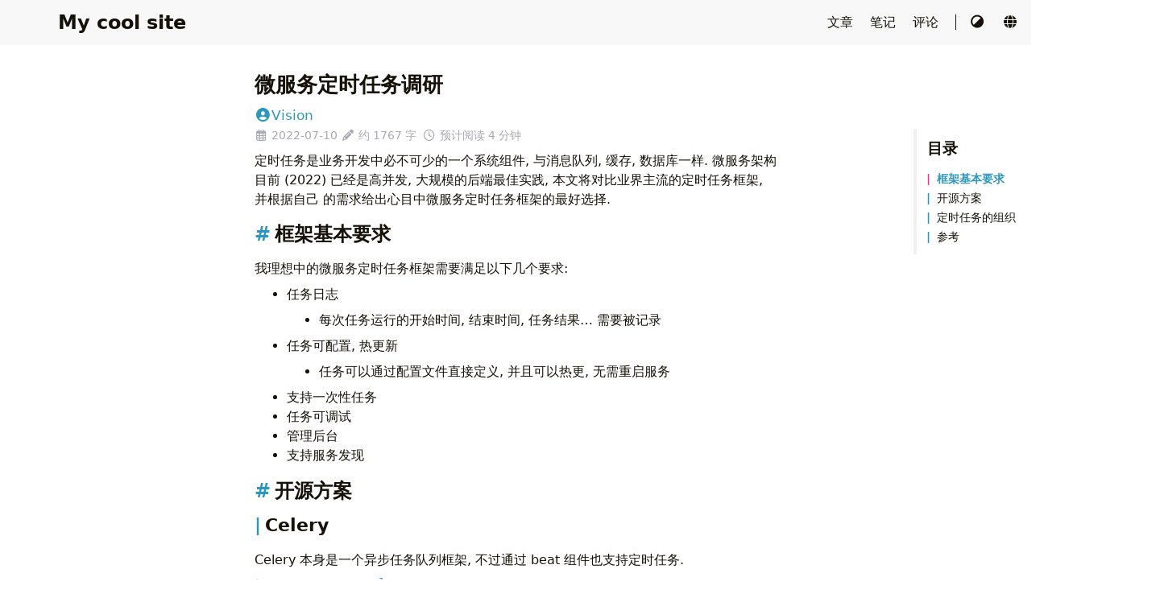

--- FILE ---
content_type: text/html; charset=utf-8
request_url: https://flow.visionhope.cn/posts/cron-job-in-microservice/
body_size: 8110
content:
<!DOCTYPE html><html lang="zh-CN"><head><meta charset="utf-8"><meta name="viewport" content="width=device-width,initial-scale=1"><meta name="robots" content="noodp"><title>微服务定时任务调研 - 自闭者的喃喃</title><meta name="Description" content="This is my cool site"><meta property="og:url" content="https://flow.visionhope.cn/posts/cron-job-in-microservice/">
<meta property="og:site_name" content="自闭者的喃喃"><meta property="og:title" content="微服务定时任务调研"><meta property="og:description" content="定时任务是业务开发中必不可少的一个系统组件, 与消息队列, 缓存, 数据库一样. 微服务架构目前 (2022) 已经是高并发, 大规模的后端最佳实践, 本文将对比业界主流的定时任务框架, 并根据自己 的需求给出心目中微服务定时任务框架的最好选择."><meta property="og:locale" content="zh_CN"><meta property="og:type" content="article"><meta property="article:section" content="posts"><meta property="article:published_time" content="2022-07-10T11:25:36+08:00"><meta property="article:modified_time" content="2022-07-10T11:25:36+08:00"><meta name="twitter:card" content="summary"><meta name="twitter:title" content="微服务定时任务调研"><meta name="twitter:description" content="定时任务是业务开发中必不可少的一个系统组件, 与消息队列, 缓存, 数据库一样. 微服务架构目前 (2022) 已经是高并发, 大规模的后端最佳实践, 本文将对比业界主流的定时任务框架, 并根据自己 的需求给出心目中微服务定时任务框架的最好选择."><meta name="application-name" content="My cool site"><meta name="apple-mobile-web-app-title" content="My cool site"><meta name="referrer" content="no-referrer"><meta name="theme-color" content="#ffffff"><meta name="msapplication-TileColor" content="#da532c"><link rel="shortcut icon" type="image/x-icon" href="/favicon.ico"><link rel="icon" type="image/png" sizes="32x32" href="/favicon-32x32.png"><link rel="icon" type="image/png" sizes="16x16" href="/favicon-16x16.png"><link rel="apple-touch-icon" sizes="180x180" href="/apple-touch-icon.png"><link rel="mask-icon" href="/safari-pinned-tab.svg" color="#5bbad5"><link rel="manifest" href="/site.webmanifest"><link rel="canonical" href="https://flow.visionhope.cn/posts/cron-job-in-microservice/"><link rel="prev" href="https://flow.visionhope.cn/posts/simple-command-line-enhancements/"><link rel="next" href="https://flow.visionhope.cn/posts/opentelemetry-guide/"><link rel="stylesheet" href="/css/style.min.css"><link rel="stylesheet" href="https://cdn.jsdelivr.net/npm/@fortawesome/fontawesome-free@6.7.2/css/all.min.css" as="style" onload="this.onload=null,this.rel=&quot;stylesheet&quot;"><noscript><link rel=stylesheet href=https://cdn.jsdelivr.net/npm/@fortawesome/fontawesome-free@6.7.2/css/all.min.css></noscript><link rel="stylesheet" href="https://cdn.jsdelivr.net/npm/animate.css@4.1.1/animate.min.css" as="style" onload="this.onload=null,this.rel=&quot;stylesheet&quot;"><noscript><link rel=stylesheet href=https://cdn.jsdelivr.net/npm/animate.css@4.1.1/animate.min.css></noscript><script type="application/ld+json">{"@context":"http://schema.org","@type":"BlogPosting","headline":"微服务定时任务调研","inLanguage":"zh-CN","mainEntityOfPage":{"@type":"WebPage","@id":"https:\/\/flow.visionhope.cn\/posts\/cron-job-in-microservice\/"},"genre":"posts","wordcount":1767,"url":"https:\/\/flow.visionhope.cn\/posts\/cron-job-in-microservice\/","datePublished":"2022-07-10T11:25:36+08:00","dateModified":"2022-07-10T11:25:36+08:00","publisher":{"@type":"Organization","name":""},"author":{"@type":"Person","name":"Vision"},"description":""}</script></head><body data-header-desktop="fixed" data-header-mobile="auto"><div id="mask"></div><div class="wrapper"><header class="desktop" id="header-desktop"><div class="header-wrapper"><div class="header-title"><a href="/" title="自闭者的喃喃">My cool site</a></div><div class="menu"><div class="menu-inner"><a class="menu-item" href="/posts/">文章 </a><a class="menu-item" href="/notes/">笔记 </a><a class="menu-item" href="/reviews/">评论 </a><span class="menu-item delimiter"></span><a href="javascript:void(0);" class="menu-item theme-switch" title="切换主题">
<i class="fas fa-adjust fa-fw" aria-hidden="true"></i>
</a><a href="javascript:void(0);" class="menu-item language" title="选择语言"><i class="fa fa-globe fa-fw" aria-hidden="true"></i>
<select class="language-select" id="language-select-desktop" onchange="location=this.value"><option value="/posts/cron-job-in-microservice/" selected="">简体中文</option></select></a></div></div></div></header><header class="mobile" id="header-mobile"><div class="header-container"><div class="header-wrapper"><div class="header-title"><a href="/" title="自闭者的喃喃">My cool site</a></div><div class="menu-toggle" id="menu-toggle-mobile"><span></span><span></span><span></span></div></div><div class="menu" id="menu-mobile"><a class="menu-item" href="/posts/" title="">文章</a><a class="menu-item" href="/notes/" title="">笔记</a><a class="menu-item" href="/reviews/" title="">评论</a><a href="javascript:void(0);" class="menu-item theme-switch" title="切换主题">
<i class="fas fa-adjust fa-fw" aria-hidden="true"></i>
</a><a href="javascript:void(0);" class="menu-item" title="选择语言"><i class="fa fa-globe fa-fw" aria-hidden="true"></i>
<select class="language-select" onchange="location=this.value"><option value="/posts/cron-job-in-microservice/" selected="">简体中文</option></select></a></div></div></header><main class="main"><div class="container"><div class="toc" id="toc-auto" style="left: 1134.23px; max-width: 305.766px; visibility: visible; position: absolute; top: 160px;"><h2 class="toc-title">目录</h2><div class="toc-content" id="toc-content-auto"><nav id="TableOfContents"><ul><li class="has-active"><a href="#框架基本要求" class="active">框架基本要求</a></li><li><a href="#开源方案">开源方案</a><ul><li><a href="#celery">Celery</a></li><li><a href="#airflow">Airflow</a></li><li><a href="#k8s-cronjob">K8s CronJob</a></li><li><a href="#go-cron-job-microservice">go-cron-job-microservice</a></li><li><a href="#summary">Summary</a></li><li><a href="#others">Others</a></li></ul></li><li><a href="#定时任务的组织">定时任务的组织</a></li><li><a href="#参考">参考</a></li></ul></nav></div></div><article class="page single"><h1 class="single-title animate__animated animate__flipInX">微服务定时任务调研</h1><div class="post-meta"><div class="post-meta-line"><span class="post-author"><a href="/" title="Author" rel="author" class="author"><i class="fas fa-user-circle fa-fw" aria-hidden="true"></i>Vision</a></span></div><div class="post-meta-line"><i class="far fa-calendar-alt fa-fw" aria-hidden="true"></i>&nbsp;<time datetime="2022-07-10">2022-07-10</time>&nbsp;<i class="fas fa-pencil-alt fa-fw" aria-hidden="true"></i>&nbsp;约 1767 字&nbsp;
<i class="far fa-clock fa-fw" aria-hidden="true"></i>&nbsp;预计阅读 4 分钟&nbsp;</div></div><div class="details toc" id="toc-static" data-kept=""><div class="details-summary toc-title"><span>目录</span>
<span><i class="details-icon fas fa-angle-right" aria-hidden="true"></i></span></div><div class="details-content toc-content" id="toc-content-static"></div></div><div class="content" id="content"><p>定时任务是业务开发中必不可少的一个系统组件, 与消息队列, 缓存, 数据库一样. 微服务架构目前
(2022) 已经是高并发, 大规模的后端最佳实践, 本文将对比业界主流的定时任务框架, 并根据自己
的需求给出心目中微服务定时任务框架的最好选择.</p><h2 id="框架基本要求" class="headerLink"><a href="#框架基本要求" class="header-mark"></a>框架基本要求</h2><p>我理想中的微服务定时任务框架需要满足以下几个要求:</p><ul><li>任务日志<ul><li>每次任务运行的开始时间, 结束时间, 任务结果… 需要被记录</li></ul></li><li>任务可配置, 热更新<ul><li>任务可以通过配置文件直接定义, 并且可以热更, 无需重启服务</li></ul></li><li>支持一次性任务</li><li>任务可调试</li><li>管理后台</li><li>支持服务发现</li></ul><h2 id="开源方案" class="headerLink"><a href="#开源方案" class="header-mark"></a>开源方案</h2><h3 id="celery" class="headerLink"><a href="#celery" class="header-mark"></a>Celery</h3><p>Celery 本身是一个异步任务队列框架, 不过通过 beat 组件也支持定时任务.</p><p>架构如下图所示, 原图<sup id="fnref:1"><a href="#fn:1" class="footnote-ref" role="doc-noteref">1</a></sup>:</p><p><img class="lazyautosizes lazyloaded" src="https://s2.loli.net/2022/01/30/AW2YfNM1GnevTot.jpg" data-src="https://s2.loli.net/2022/01/30/AW2YfNM1GnevTot.jpg" data-srcset="https://s2.loli.net/2022/01/30/AW2YfNM1GnevTot.jpg, https://s2.loli.net/2022/01/30/AW2YfNM1GnevTot.jpg 1.5x, https://s2.loli.net/2022/01/30/AW2YfNM1GnevTot.jpg 2x" data-sizes="auto" alt="https://s2.loli.net/2022/01/30/AW2YfNM1GnevTot.jpg" title="celery-arch1.jpg" sizes="370px" srcset="https://s2.loli.net/2022/01/30/AW2YfNM1GnevTot.jpg, https://s2.loli.net/2022/01/30/AW2YfNM1GnevTot.jpg 1.5x, https://s2.loli.net/2022/01/30/AW2YfNM1GnevTot.jpg 2x"></p><ul><li>Celery 本身作为一个任务队列, 可以分成两部分: Worker 和 Broker</li><li>程序将任务发给 Broker, Broker 再将任务分发给 Worker 执行</li><li>如果要执行定时任务, 则需要启动一个 Celery beat 服务</li><li>这个服务充当调度器, 触发任务, 任务会发给 Broker, 最后由 Worker 执行</li></ul><h3 id="airflow" class="headerLink"><a href="#airflow" class="header-mark"></a>Airflow</h3><p>一个基于 DAG (有向无环图) 的工作流引擎:</p><ol><li>使用消息队列让系统更易<strong>扩展</strong></li><li>采用 Python 编写, 可以使用 Python 来<strong>动态</strong>定义管线</li><li>通过自定义 Operators 和扩展库使得引擎有良好的<strong>可扩展性</strong></li><li>提供 Web UI 操作更加直观</li><li>内置了丰富的 Operators…</li></ol><h3 id="k8s-cronjob" class="headerLink"><a href="#k8s-cronjob" class="header-mark"></a>K8s CronJob</h3><p>CronJob controller 的实现也是用的 <a href="https://github.com/robfig/cron" target="_blank" rel="noopener noreffer">robfig/cron</a>, 具体代码<sup id="fnref:2"><a href="#fn:2" class="footnote-ref" role="doc-noteref">2</a></sup>就不分析了. K8s CronJob 是
以 Pod 为单位进行调度的, 意思是每个任务都需要打包成一个镜像, 当然也可以每次都指定同一个
容器, 但是传给容器的参数不一样.</p><blockquote><p>Job 会创建一个或者多个 Pods，并将继续重试 Pods 的执行，直到指定数量的 Pods 成功终止。
随着 Pods 成功结束，Job 跟踪记录成功完成的 Pods 个数。 当数量达到指定的成功个数阈值时，
任务（即 Job）结束。 删除 Job 的操作会清除所创建的全部 Pods。 挂起 Job 的操作会删除
Job 的所有活跃 Pod，直到 Job 被再次恢复执行。<sup id="fnref:3"><a href="#fn:3" class="footnote-ref" role="doc-noteref">3</a></sup></p></blockquote><p>Cons:</p><ol><li>任务需要幂等</li><li>最高精度的调度为分钟</li><li>启动任务是拉取镜像创建 Pod 需要时间, 可能造成任务延迟执行 (不清楚会不会提前进行)</li></ol><blockquote><p>CronJob 根据其计划编排，在每次该执行任务的时候大约会创建一个 Job。 我们之所以说 “大约”，
是因为在某些情况下，可能会创建两个 Job，或者不会创建任何 Job。 我们试图使这些情况尽量
少发生，但不能完全杜绝。因此，Job 应该是 幂等的。</p><p>CronJob 控制器每 10 秒钟执行一次检查。<sup id="fnref:4"><a href="#fn:4" class="footnote-ref" role="doc-noteref">4</a></sup></p></blockquote><p>还有一些其他问题:</p><ol><li>一定量级下 CronJob schedule delay (文章是在 v1.17 下, 最新的版本性能应该优化过了)<ol><li><a href="https://juejin.cn/post/6844904020973191182" target="_blank" rel="noopener noreffer">聊一聊 Kubernetes cronJob controller 的那些事儿 - 掘金</a></li></ol></li><li>Lyft 的一些经验之谈<ol><li><a href="https://eng.lyft.com/improving-kubernetes-cronjobs-at-scale-part-1-cf1479df98d4" target="_blank" rel="noopener noreffer">Kubernetes CronJobs at Scale Part 1 by Kevin Yang | Lyft Engineering</a></li><li><a href="https://eng.lyft.com/how-we-learned-to-improve-kubernetes-cronjobs-at-scale-part-2-of-2-dad0c973ffca" target="_blank" rel="noopener noreffer">Kubernetes CronJobs at Scale Part 2 by Kevin Yang | Lyft Engineering</a></li><li>对应的翻译<ol><li><a href="https://mp.weixin.qq.com/s?src=11&amp;timestamp=1657377576&amp;ver=3910&amp;signature=bCpp3MNAlV*HJZGR*0A7J1OtYU9siqlSLrm9zh2cOY8ZVOEVuKZSUFQHNyWh9qeu-JSCGLNiD1LggWQF2oFP6CB*8qeCTJozyaDQjnMmhRt37Bi6XJjmofKUFgkPapHa&amp;new=1" target="_blank" rel="noopener noreffer">我们如何学会大规模改善Kubernetes CronJobs（第1部分，共2部分）</a></li><li><a href="https://zhuanlan.zhihu.com/p/305040921" target="_blank" rel="noopener noreffer">我们如何学会大规模改善Kubernetes CronJobs（第2部分，共2部分）</a></li></ol></li></ol></li><li>K8s v1.19 中对定时器的优化以及他们进行的定制化操作<ul><li><a href="https://corvo.myseu.cn/2022/02/27/2022-02-27-Kubernetes%E4%B8%ADCronJob%E7%9A%84%E6%94%B9%E8%BF%9B%E4%BB%A5%E5%8F%8A%E6%88%91%E4%BB%AC%E7%9A%84%E5%AE%9A%E5%88%B6%E5%8C%96%E9%9C%80%E6%B1%82/" target="_blank" rel="noopener noreffer">Kubernetes中CronJob的改进以及我们的定制化需求 - 我的小米粥分你一半</a></li></ul></li></ol><h3 id="go-cron-job-microservice" class="headerLink"><a href="#go-cron-job-microservice" class="header-mark"></a>go-cron-job-microservice</h3><p><a href="https://github.com/jz222/go-cron-job-microservice" target="_blank" rel="noopener noreffer">https://github.com/jz222/go-cron-job-microservice</a></p><p>看了一下源码, 底层使用 <a href="https://github.com/robfig/cron" target="_blank" rel="noopener noreffer">robfig/cron</a> 做调度器<sup id="fnref:5"><a href="#fn:5" class="footnote-ref" role="doc-noteref">5</a></sup>, 任务通过 HTTP 方式触发, 任务配置信息保存
到 MongoDB 里面.</p><h3 id="summary" class="headerLink"><a href="#summary" class="header-mark"></a>Summary</h3><ol><li>Celery<ol><li>缺点: 如果当前任务队列阻塞, 则定时任务会延时执行</li><li>与 Python 技术栈绑定</li></ol></li><li>Airflow<ol><li>如果定时任务很多, 依赖很复杂的话, 就需要这么一个系统</li><li>普通公司来说不需要这么复杂的东西</li></ol></li><li>K8s CronJob<ol><li>只支持分钟级别的调度</li><li>与 K8s 绑定, 需要熟悉 K8s</li></ol></li><li>go-cron-job-microservice<ol><li>与 MongoDB 绑定</li><li>只是一个简单的 Demo</li></ol></li></ol><h3 id="others" class="headerLink"><a href="#others" class="header-mark"></a>Others</h3><p>这里还有一些其他一些比较成熟的定时任务框架, 就不深入研究了:</p><ul><li><a href="https://www.xuxueli.com/xxl-job/" target="_blank" rel="noopener noreffer">分布式任务调度平台XXL-JOB</a></li><li><a href="https://shardingsphere.apache.org/elasticjob/current/cn/overview/" target="_blank" rel="noopener noreffer">ElasticJob</a><ul><li>Job 类型<ul><li>Simple Job</li><li>Dataflow Job</li><li>Script Job</li><li>HTTP Job</li></ul></li></ul></li><li><a href="https://github.com/siaorg/sia-task" target="_blank" rel="noopener noreffer">SIA-TASK - GitHub</a><ul><li>README 里面的截图很漂亮</li><li><a href="https://segmentfault.com/a/1190000019382088" target="_blank" rel="noopener noreffer">宜信开源|分布式任务调度平台 SIA-TASK 的架构设计与运行流程 - SegmentFault</a></li></ul></li><li><a href="https://github.com/shunfei/cronsun" target="_blank" rel="noopener noreffer">GitHub - shunfei/cronsun: A Distributed, Fault-Tolerant Cron-Style Job System.</a></li></ul><h2 id="定时任务的组织" class="headerLink"><a href="#定时任务的组织" class="header-mark"></a>定时任务的组织</h2><p>微服务里的定时任务该怎么编写, 如何组织:</p><ul><li>方案一: 每个服务一个定时任务服务<ul><li>Cons<ul><li>定时任务服务太多, 创建服务很麻烦</li><li>每个服务都要一直运行, 占用服务器资源</li></ul></li></ul></li><li>方案二: 直接在服务里启动定时任务<ul><li>Cons<ul><li>一般一个服务会有多个副本同时运行, 需要分布式锁来保证一个任务只会执行一次</li></ul></li></ul></li><li>方案三: 全局唯一调度器服务 + 接口调用触发<ul><li>HTTP/gRPC 触发</li><li>Cons<ul><li>对于任务执行时间比较长的, 肯定是异步执行<ul><li>这样就无法记录任务结果</li><li>并且在任务执行过程中, 运行该服务容器不能退出 (容易受到业务接口的影响)</li><li>后面集成链路追踪应该可以解决这个问题</li></ul></li></ul></li></ul></li></ul><p>目前就使用方案三, 所有的任务都通过配置文件来定义, 业务代码该在哪在哪, 不要耦合<sup id="fnref:6"><a href="#fn:6" class="footnote-ref" role="doc-noteref">6</a></sup>.</p><h2 id="参考" class="headerLink"><a href="#参考" class="header-mark"></a>参考</h2><ol><li><a href="https://cn.aliyun.com/aliware/schedulerx" target="_blank" rel="noopener noreffer">分布式任务调度SchedulerX</a></li><li><a href="https://juejin.cn/post/6844904142473789448" target="_blank" rel="noopener noreffer">探寻繁杂定时任务的解决方案：分布式任务调度系统 - 掘金</a></li><li><a href="https://zhengyinyong.com/post/cronjob-in-container-platform/" target="_blank" rel="noopener noreffer">容器化平台定时任务设计调研笔记 - 晒太阳的猫</a></li><li><a href="https://www.vinta.com.br/blog/2017/celery-overview-archtecture-and-how-it-works/" target="_blank" rel="noopener noreffer">Celery: an overview of the architecture and how it works</a></li></ol><div class="footnotes" role="doc-endnotes"><hr><ol><li id="fn:1"><p><a href="https://vinta-cms.s3.amazonaws.com/media/filer_public/e4/73/e473005f-2190-40bd-86a5-cb0b9f60a810/producer__consumer.jpg" target="_blank" rel="noopener noreffer">amazonaws/producer__consumer.jpg</a>&nbsp;<a href="#fnref:1" class="footnote-backref" role="doc-backlink">↩︎</a></p></li><li id="fn:2"><p><a href="https://sourcegraph.com/github.com/kubernetes/kubernetes@v1.23.3/-/blob/pkg/controller/cronjob/cronjob_controllerv2.go?L27" target="_blank" rel="noopener noreffer">sourcegraph/cronjob_controllerv2.go?L27</a>&nbsp;<a href="#fnref:2" class="footnote-backref" role="doc-backlink">↩︎</a></p></li><li id="fn:3"><p><a href="https://kubernetes.io/zh/docs/concepts/workloads/controllers/job/" target="_blank" rel="noopener noreffer">Jobs | Kubernetes</a>&nbsp;<a href="#fnref:3" class="footnote-backref" role="doc-backlink">↩︎</a></p></li><li id="fn:4"><p><a href="https://kubernetes.io/zh/docs/concepts/workloads/controllers/cron-jobs/" target="_blank" rel="noopener noreffer">CronJob | Kubernetes</a>&nbsp;<a href="#fnref:4" class="footnote-backref" role="doc-backlink">↩︎</a></p></li><li id="fn:5"><p><a href="https://github.com/jz222/go-cron-job-microservice/blob/4c335b237c5cf5633367ddb73de496f40db4873c/go.mod#L15" target="_blank" rel="noopener noreffer">github/go.mod#L15</a>&nbsp;<a href="#fnref:5" class="footnote-backref" role="doc-backlink">↩︎</a></p></li><li id="fn:6"><p><a href="https://v2ex.com/t/802400" target="_blank" rel="noopener noreffer">请教大佬们，微服务中定时任务的代码应该如何设计 - V2EX</a>&nbsp;<a href="#fnref:6" class="footnote-backref" role="doc-backlink">↩︎</a></p></li></ol></div></div><div class="post-footer" id="post-footer"><div class="post-info"><div class="post-info-line"><div class="post-info-mod"><span>更新于 2022-07-10</span></div></div><div class="post-info-line"><div class="post-info-md"></div><div class="post-info-share"><span><a href="javascript:void(0);" title="分享到 X" data-sharer="x" data-url="https://flow.visionhope.cn/posts/cron-job-in-microservice/" data-title="微服务定时任务调研"><i class="fab fa-x-twitter fa-fw" aria-hidden="true"></i></a><a href="javascript:void(0);" title="分享到 Threads" data-sharer="threads" data-url="https://flow.visionhope.cn/posts/cron-job-in-microservice/" data-title="微服务定时任务调研"><i class="fab fa-threads fa-fw" aria-hidden="true"></i></a><a href="javascript:void(0);" title="分享到 Facebook" data-sharer="facebook" data-url="https://flow.visionhope.cn/posts/cron-job-in-microservice/"><i class="fab fa-facebook-square fa-fw" aria-hidden="true"></i></a><a href="javascript:void(0);" title="分享到 Hacker News" data-sharer="hackernews" data-url="https://flow.visionhope.cn/posts/cron-job-in-microservice/" data-title="微服务定时任务调研"><i class="fab fa-hacker-news fa-fw" aria-hidden="true"></i></a><a href="javascript:void(0);" title="分享到 Line" data-sharer="line" data-url="https://flow.visionhope.cn/posts/cron-job-in-microservice/" data-title="微服务定时任务调研"><i data-svg-src="https://cdn.jsdelivr.net/npm/simple-icons@14.9.0/icons/line.svg" aria-hidden="true"></i></a><a href="javascript:void(0);" title="分享到 微博" data-sharer="weibo" data-url="https://flow.visionhope.cn/posts/cron-job-in-microservice/" data-title="微服务定时任务调研"><i class="fab fa-weibo fa-fw" aria-hidden="true"></i></a><a href="javascript:void(0);" title="分享到 Diaspora" data-sharer="diaspora" data-url="https://flow.visionhope.cn/posts/cron-job-in-microservice/" data-title="微服务定时任务调研" data-description=""><i class="fab fa-diaspora fa-fw" aria-hidden="true"></i></a><a href="https://t.me/share/url?url=https%3a%2f%2fflow.visionhope.cn%2fposts%2fcron-job-in-microservice%2f&amp;text=%e5%be%ae%e6%9c%8d%e5%8a%a1%e5%ae%9a%e6%97%b6%e4%bb%bb%e5%8a%a1%e8%b0%83%e7%a0%94" target="_blank" title="分享到 Telegram"><i class="fab fa-telegram fa-fw" aria-hidden="true"></i></a></span></div></div></div><div class="post-info-more"><section class="post-tags"></section><section><span><a href="javascript:void(0);" onclick="window.history.back()">返回</a></span>&nbsp;|&nbsp;<span><a href="/">主页</a></span></section></div><div class="post-nav"><a href="/posts/simple-command-line-enhancements/" class="prev" rel="prev" title="简单命令行增强"><i class="fas fa-angle-left fa-fw" aria-hidden="true"></i>简单命令行增强</a>
<a href="/posts/opentelemetry-guide/" class="next" rel="next" title="OpenTelemetry 指东">OpenTelemetry 指东<i class="fas fa-angle-right fa-fw" aria-hidden="true"></i></a></div></div></article></div></main><footer class="footer"><div class="footer-container"><div class="footer-line">由 <a href="https://gohugo.io/" target="_blank" rel="noopener noreffer" title="Hugo 0.145.0">Hugo</a> 强力驱动 | 主题 - <a href="https://github.com/dillonzq/LoveIt" target="_blank" rel="noopener noreffer" title="LoveIt 0.3.1-DEV"><i class="far fa-kiss-wink-heart fa-fw" aria-hidden="true"></i> LoveIt</a></div><div class="footer-line" itemscope="" itemtype="http://schema.org/CreativeWork"><i class="far fa-copyright fa-fw" aria-hidden="true"></i><span itemprop="copyrightYear">2022 - 2025</span><span class="author" itemprop="copyrightHolder">&nbsp;<a href="/" target="_blank">Vision</a></span></div></div></footer></div><div id="fixed-buttons"><a href="#" id="back-to-top" class="fixed-button" title="回到顶部"><i class="fas fa-arrow-up fa-fw" aria-hidden="true"></i></a></div><div id="fixed-buttons-hidden"><a href="#" id="view-comments" class="fixed-button" title="查看评论"><i class="fas fa-comment fa-fw" aria-hidden="true"></i></a></div>
<script defer src="https://static.cloudflareinsights.com/beacon.min.js/vcd15cbe7772f49c399c6a5babf22c1241717689176015" integrity="sha512-ZpsOmlRQV6y907TI0dKBHq9Md29nnaEIPlkf84rnaERnq6zvWvPUqr2ft8M1aS28oN72PdrCzSjY4U6VaAw1EQ==" data-cf-beacon='{"version":"2024.11.0","token":"07b18f391c014fa6a3a7a92bb5156fea","r":1,"server_timing":{"name":{"cfCacheStatus":true,"cfEdge":true,"cfExtPri":true,"cfL4":true,"cfOrigin":true,"cfSpeedBrain":true},"location_startswith":null}}' crossorigin="anonymous"></script>
</body></html>